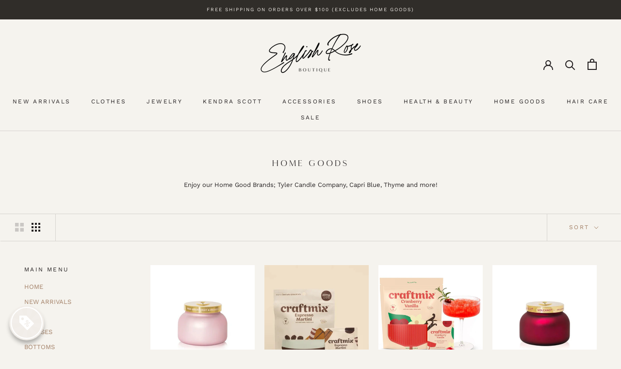

--- FILE ---
content_type: text/css
request_url: https://englishrose.com/cdn/shop/t/6/assets/EA-theme-custom.css?v=173558692474442035411629581130
body_size: -157
content:
/** Shopify CDN: Minification failed

Line 40:0 Unexpected "{"
Line 40:1 Expected identifier but found "%"
Line 41:2 Unexpected "{"
Line 41:3 Expected identifier but found "%"
Line 42:4 Unexpected "<"
Line 43:3 Expected identifier but found "%"
Line 44:0 Unexpected "{"
Line 44:1 Expected identifier but found "%"
Line 48:0 Unexpected "{"
Line 48:1 Expected identifier but found "%"
... and 6 more hidden warnings

**/

@font-face {
    font-family: 'Antique_regular';
    src: url('Antique_regular.otf'); /* IE9 Compat Modes */
    src: url('Antique_regular.otf') format('embedded-opentype'), /* IE6-IE8 */
         url('Antique_regular.otf') format('woff'), /* Modern Browsers */
         url('Antique_regular.otf') format('truetype'), /* Safari, Android, iOS */
         url('Antique_regular.otf') format('svg'); /* Legacy iOS */
    font-style: normal;
    font-weight: bold;
    text-rendering: optimizeLegibility;
}

h1, h1 a, h2, h2 a, h3, h3 a, h4, h4 a, h5, h5 a, h6, h6 a, #nav li a, div.title a, .headline, .subtitle { font-family: 'Antique_regular' !important; }


h2 {
    font-family: 'Antique_regular.otf';
    font-weight: 100;
    font-size: 15px;
    line-height: 15px;
}


{% for mytag in product.tags %}
  {% if mytag == 'limited' %}
    <img class="limited-badge" src="{{ 'limited-badge.png' | asset_url }}" alt="Limited Badge">
  {% endif %}
{% endfor %}



{% if item.product.compare_at_price > item.price %}
  <s>{{ item.product.compare_at_price | money }}</s>
{% endif %}



<a href="/collections/all" title="Browse our Catalog">Continue Shopping</a>
<a href="{{ cart.items.first.product.collections.first.url }}" title="Continue Shopping">Continue Shopping</a>

--- FILE ---
content_type: text/javascript
request_url: https://englishrose.com/cdn/shop/t/6/assets/custom.js?v=183944157590872491501629085177
body_size: -652
content:
//# sourceMappingURL=/cdn/shop/t/6/assets/custom.js.map?v=183944157590872491501629085177
